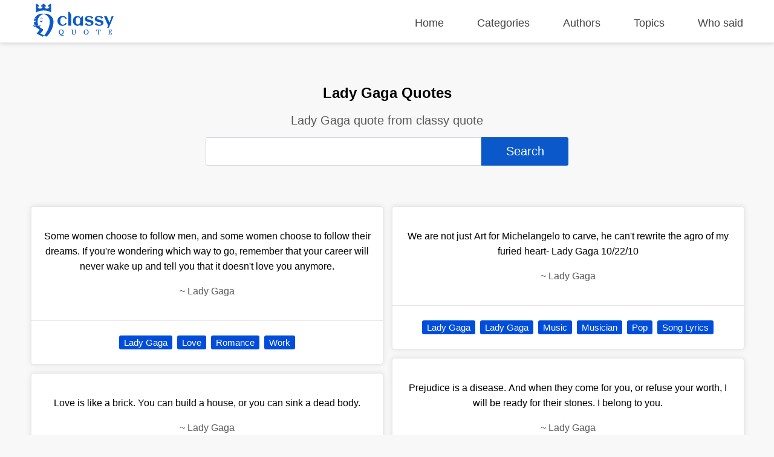

--- FILE ---
content_type: text/html; charset=UTF-8
request_url: https://classyquote.com/authors/lady-gaga
body_size: 10661
content:
<!DOCTYPE html>
<html lang="en">
<head>
    <meta charset="UTF-8">
    <meta name="viewport" content="width=device-width, initial-scale=1.0">
    <meta http-equiv="X-UA-Compatible" content="ie=edge">
    <title>Lady Gaga Quotes | ClassyQuote</title>
    <link rel="icon" type="image/svg+xml" href="https://classyquote.com/logo/icon.svg">
    <meta name="description" content="Lady Gaga quote from classy quote">
    <meta property="og:title" content="Lady Gaga Quotes | ClassyQuote">
    <meta property="og:description" content="Lady Gaga quote from classy quote">
    <meta property="og:url" content="https://classyquote.com/authors/lady-gaga">
    <link rel="canonical" href="https://classyquote.com/authors/lady-gaga">
    <!-- Global site tag (gtag.js) - Google Analytics -->
    <script async src="https://www.googletagmanager.com/gtag/js?id=UA-220757342-1"></script>
    <script>
        window.dataLayer = window.dataLayer || [];
        function gtag(){dataLayer.push(arguments);}
        gtag('js', new Date());

        gtag('config', 'UA-220757342-1');
    </script>
        <meta property="og:site_name" content="Classy Quote">
    <meta property="og:type" content="article">
    <style>
    /* header style */
    body {
        margin: 0px;
        background-color: #f8f8f8;
        font-family: sans-serif;
    }
    a {
        text-decoration: none;
        color: inherit;
    }

    ul {
        display: inline-block;
        list-style: none;
        padding: 0px;
    }

    p{
        line-height: 25px;
    }

    .h2 {
        font-size: 1.5em;
        font-weight: bold;
    }
    .container {
        max-width: 1450px;
        margin: 0 auto;
        width: 92%;
    }
    header {
        position: fixed;
        top: 0;
        width: 100%;
        border-bottom: 1px solid #ededed;
        height: 60px;
        padding-top: 10px;
        z-index: 1;
        box-shadow: 0px 2px 6px 0px rgb(0 0 0 / 12%);
        background-color: white;
    }
    .logo {
        display: inline-block;
       
        margin-top: -4px;
    }
    .logo img {
        width: 140px;
        height: 55px;
    }
    header nav {
        float: right;
    }
    header nav ul {
        font-size: 18px;
    }
    header nav ul li {
        display: inline-block;
        margin-left: 50px;
    }
    header nav ul li a {
       color: #444;
    }
    header nav ul li a.active {
       color: #0a58ca;
       font-weight: 600;
    }
    header nav ul li a:hover {
        color: #0a58ca;
    }
    /* end of header */
    main {
        margin-top: 70px;
        width: 100%;
        min-height: 62vh;
    }
    .box {
        background-color: white;
        color: black;
        text-align: center;
        margin: 0.5% 0.5% 0px 0px;
        border: 1px rgb(0 0 0 / 10%) solid;
        box-shadow: 0 0 30px 0 rgb(0 0 0 / 10%);
        border-radius: 5px;
        display: flex;
        flex-direction: column;
        justify-content: center;
    }
    .bx-big {
        width: 32.72%;
    }
    .bx-big:nth-child(3n) {
        margin: 0.5% 0px 0px 0px;
    }
    .bx-medium {
        padding: 1.2%;
        width: 21.9%;
        min-height: 150px;
        font-size: 18px;
    }
    .bx-medium:nth-child(4n) {
        margin: 0.5% 0px 0px 0px;
    }
    .bx-small {
        width: 15.98%;
        height: 150px;
        font-size: 20px;
    }
    .bx-small p {
        padding: 0px 10px;
    }
    .bx-small:nth-child(6n) {
        margin: 0.5% 0px 0px 0px;
    }
    .tag {
        display: inline-block;
        color: white;
        cursor: pointer;
        background-color: #004dda;
        font-size: 15px;
        padding: 3px 8px;
        border-radius: 3px;
        white-space: nowrap;
    }
    .hover {
        transition: all .2s ease-out;
    }
    .hover:hover {
        cursor: pointer;
        transform: scale(1.005);
        box-shadow: 0 10px 10px 0px rgb(0 0 0 / 10%)
    }
    .box .hover {
        display: block;
    }
    footer {
        background-color: #0a58ca;
        color: white;
        padding: 10px 0px;
    }
    footer a {
        color: white;
    }
    .ul-flex {
        display: flex;
        flex-wrap: wrap;
        justify-content: space-between;
    }
    .ul-flex > li {
        width: fit-content;
        max-width: 23%;
        margin-right: 2%;
    }
    .ul-flex > li:nth-child(4n){
        margin-right:0px; 
    }
    .ul-flex ul > li {
        margin-bottom: 15px;
    }

    .title-part {
        text-align: center;
        padding: 50px 20px 10px 20px;
    }

    .title-part h2 {
        font-size: 20px;
        color: #5a5858;
        font-weight: 300;
    }

    .title-part form {
        max-width: 600px;
        margin: 0 auto;
    }

    .searchBox {
        height: calc(2.55rem + 2px);
        font-size: 20px;
        border-radius: 3px 0px 0px 3px;
        color: #495057;
        border: 1px solid #d2d8dd;
        width:75%;
    }
    .searchBox:focus {
        outline: none;
    }
    .searchBtn {
        height: calc(2.55rem + 6px);
        font-size: 20px;
        border: none;
        border-radius: 0px 3px 3px 0px;
        color: #ffffff;
        background-color: #0a58ca;
        width:24%;
        cursor: pointer;
    }

    .main-content .part {
        margin: 50px 0px;
    }
    .part-content {
        display: flex;
        flex-wrap: wrap;
        margin-top: 5px;
    }
    .load-more{
        text-align: center;
        margin: 30px 10px 0px 10px;
    }
    #load-more {
        display: inline-block;
        padding: 15px 120px;
        font-size: 17px;
        font-weight: bold;
        background: white;
        color: #004dda;
        border: 1px solid #dcdcdc;
        border-radius: 5px;
        box-shadow: 0 0 10px 0 rgb(0 0 0 / 10%);
    }
    #load-more:hover {
       background: #ffffff9e;
    }
    .icon-loader {
        display: none;
        width: 40px;
        -webkit-animation:spin 1s linear infinite;
        -moz-animation:spin 1s linear infinite;
        animation:spin 1s linear infinite;
    }

    a.follow-as {
        background-color: white;
        display: block;
        width: 30px;
        height: 30px;
        margin-right: 5px;
        border-radius: 50px;
        text-align: center;
    }

    a.follow-as img {
        padding: 5px;
        display: block;
        width: 20px;
        height: 20px;
    }

    .disable {
        color: #bbbbbb;
        cursor: no-drop;
    }

    .disable.follow-as {
        background-color: #eae8e8;
    }
    .not-found {
        color: #5a5858;
        text-align: center;
        margin: 15vh;
    }
    .Copyright {
        display: flex;
        justify-content: center;
        align-items: center;
        background-color: #0848a5;
        height: 40px;
        margin-bottom: -10px;
    }

    @-moz-keyframes spin { 
        100% { -moz-transform: rotate(360deg); } 
    }
    @-webkit-keyframes spin { 
        100% { -webkit-transform: rotate(360deg); } 
    }
    @keyframes  spin { 
        100% { 
            -webkit-transform: rotate(360deg); 
            transform:rotate(360deg); 
        } 
    }

    @media (max-width: 800px) {
        header {
            height: fit-content;
            min-height: 125px;
        }
        header nav{
            float: none;
        }
        header nav ul {
            width: 100%;
            display: flex;
            flex-wrap: wrap;
            justify-content: space-between;
        }
        header nav ul li {
            margin: 5px 0%;
        }
        .logo{
            width: 100%;
        }
        .logo img {
            display: block;
            width: 150px;
            height: 55px;
            margin: 0 auto;
        }
        .bx-big {
            width: 49.18%;
            margin: 1% 1% 0px 0px;
        }
        .bx-small{
            width: 32.34%;
            margin: 1% 1% 0px 0px;
        }
        .bx-medium{
            width: 46.78%;
            margin: 1% 1% 0px 0px;
        }
        .bx-big:nth-child(3n) {
            margin: 1% 1% 0px 0px;
        }
        .bx-big:nth-child(2n) {
            margin: 1% 0px 0px 0px;
        }
        .bx-medium:nth-child(2n) {
            margin: 1% 0px 0px 0px;
        }
        .bx-small:nth-child(3n) {
            margin: 1% 0px 0px 0px;
        }
    }

    @media (max-width: 674px) {
        header nav ul {
            font-size: 16px;
            justify-content: start;
        }

        header nav ul li {
            margin: 5px 20px;
        }
        main {
            margin-top: 100px;
        }
        .searchBox{
            width: 92%;
        }
        .searchBtn{
            width: 93.3%;
            margin-top: 5px;
            border-radius: 3px;
        }
        .bx-big {
            width: 100%;
            margin: 10px 0px 0px 0px;
        }
        .bx-medium {
            width: 100%;
            margin: 1% 0px 0px 0px;
        }
        .bx-small {
            width: 48.82%;
            height: 115px;
            margin: 1% 1% 0px 0px;
        }
        
        .bx-big:nth-child(3n) {
            margin: 10px 0px 0px 0px;
        }
        .bx-big:nth-child(2n) {
            margin: 10px 0px 0px 0px;
        }
        .bx-medium:nth-child(2n) {
            margin: 1% 0px 0px 0px;
        }
        .bx-small:nth-child(3n) {
            margin: 1% 1% 0px 0px;
        }
        .bx-small:nth-child(2n) {
            margin: 1% 0px 0px 0px;
        }
        footer .ul-flex {
            display: inline-block;
        }

        footer .ul-flex > li {
            width: 100%;
            max-width: 100%;
            text-align: center;
        }
        .Copyright {
            font-size: 12px;
        }
    }

    @media (max-width: 330px) { 
        header nav ul li {
            margin: 5px 18px;
        }
    }
    
</style>        <style>
    .quote-content {
        padding: 20px;
        border-bottom: 1px rgb(0 0 0 / 10%) solid;
    }
    .quote-footer {
        padding: 20px;
    }
    .quote-tag a {
        text-decoration: none;
        margin: 4px 2px;
    }
    .part-content-quote {
        columns: 2;
    }
    .box {
        display: inline-block;
        width: 100%;
        margin: 7px 0px;
        box-shadow: 0 0 10px 0 rgb(0 0 0 / 10%);
    }
    .author-name {
        color: #5a5858;
    }

    @media (max-width: 674px) {
        .part-content-quote {
            columns: 1;
        }
        .quote-footer {
            display: flex;
            flex-wrap: wrap;
            padding: 10px 20px 10px 10px;
        }
        span.quote-tag {
            flex: 1;
            padding: 5px 10px;
        }
        .quote-tag a {
            width: 100%;
            padding: 5px 5px;
        }
    }
   
</style></head>
<body>
    <header>
    <div class="container">
        <div class="logo">
            <img src="https://classyquote.com/logo/logo.svg" alt="Classy Quote logo">
        </div>
        <nav>
            <ul>
                <li>
                    <a href="/" class="">Home</a>
                </li>
                <li>
                    <a href="/categories" class="">Categories</a>
                </li>
                <li>
                    <a href="/authors" class="">Authors</a>
                </li>
                <li>
                    <a href="/topics" class="">Topics</a>
                </li>
                <li>
                    <a href="/who-said" class="">Who said</a>
                </li>
            </ul>
        </nav>
    </div>
    
</header>
        <main>
            <section class="title-part">
    <h1>Lady Gaga Quotes</h1>
    <h2>Lady Gaga quote from classy quote</h2>
    <div>
        <form action="">
            <input type="text" class="searchBox" name="search" value=""><input type="submit" class="searchBtn" value='Search'>
        </form>
    </div>
</section>
<section class="main-content">
    <div class="container">
        <div class="part">
                            <div class="part-content-quote">
                                            <div class="box">
                            <a href="https://classyquote.com/quotes/lady-gaga-65" class="hover">
                                <div class="quote-content">
                                    <p class="qoute-text">Some women choose to follow men, and some women choose to follow their dreams. If you&#039;re wondering which way to go, remember that your career will never wake up and tell you that it doesn&#039;t love you anymore.</p>
                                    <p class="author-name"><span  class="befor-aut">~ </span><span class="qoute-aut"> Lady Gaga </span></p>
                                </div>
                            </a>
                            <div class="quote-footer">
                                <span class="quote-tag"><a class="tag" href="https://classyquote.com/authors/lady-gaga">Lady Gaga</a></span>
                                                                    <span class="quote-tag"><a class="tag" href="https://classyquote.com/categories/love">Love</a></span>
                                                                    <span class="quote-tag"><a class="tag" href="https://classyquote.com/categories/romance">Romance</a></span>
                                                                    <span class="quote-tag"><a class="tag" href="https://classyquote.com/categories/work">Work</a></span>
                                                            
                            </div>
                        </div>
                                            <div class="box">
                            <a href="https://classyquote.com/quotes/lady-gaga-503" class="hover">
                                <div class="quote-content">
                                    <p class="qoute-text">Love is like a brick. You can build a house, or you can sink a dead body.</p>
                                    <p class="author-name"><span  class="befor-aut">~ </span><span class="qoute-aut"> Lady Gaga </span></p>
                                </div>
                            </a>
                            <div class="quote-footer">
                                <span class="quote-tag"><a class="tag" href="https://classyquote.com/authors/lady-gaga">Lady Gaga</a></span>
                                                                    <span class="quote-tag"><a class="tag" href="https://classyquote.com/categories/brick">Brick</a></span>
                                                                    <span class="quote-tag"><a class="tag" href="https://classyquote.com/categories/dead">Dead</a></span>
                                                                    <span class="quote-tag"><a class="tag" href="https://classyquote.com/categories/house">House</a></span>
                                                                    <span class="quote-tag"><a class="tag" href="https://classyquote.com/categories/humor">Humor</a></span>
                                                                    <span class="quote-tag"><a class="tag" href="https://classyquote.com/categories/lady-gaga">Lady Gaga</a></span>
                                                                    <span class="quote-tag"><a class="tag" href="https://classyquote.com/categories/love">Love</a></span>
                                                            
                            </div>
                        </div>
                                            <div class="box">
                            <a href="https://classyquote.com/quotes/lady-gaga-1141" class="hover">
                                <div class="quote-content">
                                    <p class="qoute-text">Well my music was different in high school; I was singing about love—you know, things I don&#039;t care about anymore.</p>
                                    <p class="author-name"><span  class="befor-aut">~ </span><span class="qoute-aut"> Lady Gaga </span></p>
                                </div>
                            </a>
                            <div class="quote-footer">
                                <span class="quote-tag"><a class="tag" href="https://classyquote.com/authors/lady-gaga">Lady Gaga</a></span>
                                                                    <span class="quote-tag"><a class="tag" href="https://classyquote.com/categories/high-school">High School</a></span>
                                                                    <span class="quote-tag"><a class="tag" href="https://classyquote.com/categories/lady-gaga">Lady Gaga</a></span>
                                                                    <span class="quote-tag"><a class="tag" href="https://classyquote.com/categories/love">Love</a></span>
                                                                    <span class="quote-tag"><a class="tag" href="https://classyquote.com/categories/music">Music</a></span>
                                                                    <span class="quote-tag"><a class="tag" href="https://classyquote.com/categories/school">School</a></span>
                                                            
                            </div>
                        </div>
                                            <div class="box">
                            <a href="https://classyquote.com/quotes/lady-gaga-4371" class="hover">
                                <div class="quote-content">
                                    <p class="qoute-text">It doesn&#039;t matter who you are, or where you come from, or how much money you&#039;ve got in your pocket. You have your own destiny and your own life ahead of you.</p>
                                    <p class="author-name"><span  class="befor-aut">~ </span><span class="qoute-aut"> Lady Gaga </span></p>
                                </div>
                            </a>
                            <div class="quote-footer">
                                <span class="quote-tag"><a class="tag" href="https://classyquote.com/authors/lady-gaga">Lady Gaga</a></span>
                                                                    <span class="quote-tag"><a class="tag" href="https://classyquote.com/categories/inspirational">Inspirational</a></span>
                                                                    <span class="quote-tag"><a class="tag" href="https://classyquote.com/categories/life">Life</a></span>
                                                            
                            </div>
                        </div>
                                            <div class="box">
                            <a href="https://classyquote.com/quotes/lady-gaga-5829" class="hover">
                                <div class="quote-content">
                                    <p class="qoute-text">Ignore all hatred and criticism. Live for what you create, and die protecting it.</p>
                                    <p class="author-name"><span  class="befor-aut">~ </span><span class="qoute-aut"> Lady Gaga </span></p>
                                </div>
                            </a>
                            <div class="quote-footer">
                                <span class="quote-tag"><a class="tag" href="https://classyquote.com/authors/lady-gaga">Lady Gaga</a></span>
                                                                    <span class="quote-tag"><a class="tag" href="https://classyquote.com/categories/arts">Arts</a></span>
                                                                    <span class="quote-tag"><a class="tag" href="https://classyquote.com/categories/inspirational">Inspirational</a></span>
                                                                    <span class="quote-tag"><a class="tag" href="https://classyquote.com/categories/music">Music</a></span>
                                                            
                            </div>
                        </div>
                                            <div class="box">
                            <a href="https://classyquote.com/quotes/lady-gaga-6488" class="hover">
                                <div class="quote-content">
                                    <p class="qoute-text">just remember: i love you, and love yourselves. &#039;cause, little monsters, you were born that way baby.</p>
                                    <p class="author-name"><span  class="befor-aut">~ </span><span class="qoute-aut"> Lady Gaga </span></p>
                                </div>
                            </a>
                            <div class="quote-footer">
                                <span class="quote-tag"><a class="tag" href="https://classyquote.com/authors/lady-gaga">Lady Gaga</a></span>
                                                                    <span class="quote-tag"><a class="tag" href="https://classyquote.com/categories/inspirational">Inspirational</a></span>
                                                                    <span class="quote-tag"><a class="tag" href="https://classyquote.com/categories/lady-gaga">Lady Gaga</a></span>
                                                                    <span class="quote-tag"><a class="tag" href="https://classyquote.com/categories/love">Love</a></span>
                                                            
                            </div>
                        </div>
                                            <div class="box">
                            <a href="https://classyquote.com/quotes/lady-gaga-6898" class="hover">
                                <div class="quote-content">
                                    <p class="qoute-text">I had a boyfriend who told me I’d never succeed, never be nominated for a Grammy, never have a hit song, and that he hoped I’d fail. I said to him, ‘Someday, when we’re not together, you won’t be able to order a cup of coffee at the fucking deli without hearing or seeing me.</p>
                                    <p class="author-name"><span  class="befor-aut">~ </span><span class="qoute-aut"> Lady Gaga </span></p>
                                </div>
                            </a>
                            <div class="quote-footer">
                                <span class="quote-tag"><a class="tag" href="https://classyquote.com/authors/lady-gaga">Lady Gaga</a></span>
                                                                    <span class="quote-tag"><a class="tag" href="https://classyquote.com/categories/boyfriend">Boyfriend</a></span>
                                                                    <span class="quote-tag"><a class="tag" href="https://classyquote.com/categories/fame">Fame</a></span>
                                                                    <span class="quote-tag"><a class="tag" href="https://classyquote.com/categories/grammy">Grammy</a></span>
                                                                    <span class="quote-tag"><a class="tag" href="https://classyquote.com/categories/humor">Humor</a></span>
                                                                    <span class="quote-tag"><a class="tag" href="https://classyquote.com/categories/lady-gaga">Lady Gaga</a></span>
                                                                    <span class="quote-tag"><a class="tag" href="https://classyquote.com/categories/music">Music</a></span>
                                                                    <span class="quote-tag"><a class="tag" href="https://classyquote.com/categories/relationship">Relationship</a></span>
                                                            
                            </div>
                        </div>
                                            <div class="box">
                            <a href="https://classyquote.com/quotes/lady-gaga-6944" class="hover">
                                <div class="quote-content">
                                    <p class="qoute-text">Well, that&#039;s your opinion, isn&#039;t it? And I&#039;m not about to waste my time trying to change it.</p>
                                    <p class="author-name"><span  class="befor-aut">~ </span><span class="qoute-aut"> Lady Gaga </span></p>
                                </div>
                            </a>
                            <div class="quote-footer">
                                <span class="quote-tag"><a class="tag" href="https://classyquote.com/authors/lady-gaga">Lady Gaga</a></span>
                                                                    <span class="quote-tag"><a class="tag" href="https://classyquote.com/categories/humor">Humor</a></span>
                                                                    <span class="quote-tag"><a class="tag" href="https://classyquote.com/categories/lady-gaga">Lady Gaga</a></span>
                                                                    <span class="quote-tag"><a class="tag" href="https://classyquote.com/categories/lady-gaga-famous">Lady Gaga Famous</a></span>
                                                                    <span class="quote-tag"><a class="tag" href="https://classyquote.com/categories/lady-gaga-quotes">Lady Gaga Quotes</a></span>
                                                            
                            </div>
                        </div>
                                            <div class="box">
                            <a href="https://classyquote.com/quotes/lady-gaga-7302" class="hover">
                                <div class="quote-content">
                                    <p class="qoute-text">A girl’s got to use what she’s given and I’m not going to make a guy drool the way a Britney video does. So I take it to extremes. I don’t say I dress sexily on stage - what I do is so extreme. It’s meant to make guys think: ‘I don’t know if this is sexy or just weird.</p>
                                    <p class="author-name"><span  class="befor-aut">~ </span><span class="qoute-aut"> Lady Gaga </span></p>
                                </div>
                            </a>
                            <div class="quote-footer">
                                <span class="quote-tag"><a class="tag" href="https://classyquote.com/authors/lady-gaga">Lady Gaga</a></span>
                                                                    <span class="quote-tag"><a class="tag" href="https://classyquote.com/categories/britney-spears">Britney Spears</a></span>
                                                                    <span class="quote-tag"><a class="tag" href="https://classyquote.com/categories/fashion">Fashion</a></span>
                                                                    <span class="quote-tag"><a class="tag" href="https://classyquote.com/categories/feminism">Feminism</a></span>
                                                                    <span class="quote-tag"><a class="tag" href="https://classyquote.com/categories/gender">Gender</a></span>
                                                                    <span class="quote-tag"><a class="tag" href="https://classyquote.com/categories/humor">Humor</a></span>
                                                                    <span class="quote-tag"><a class="tag" href="https://classyquote.com/categories/sexy">Sexy</a></span>
                                                                    <span class="quote-tag"><a class="tag" href="https://classyquote.com/categories/weird">Weird</a></span>
                                                            
                            </div>
                        </div>
                                            <div class="box">
                            <a href="https://classyquote.com/quotes/lady-gaga-27049" class="hover">
                                <div class="quote-content">
                                    <p class="qoute-text">Amy [Winehouse] changed pop music forever, I remember knowing there was hope, and feeling not alone because of her. She lived jazz, she lived the blues.</p>
                                    <p class="author-name"><span  class="befor-aut">~ </span><span class="qoute-aut"> Lady Gaga </span></p>
                                </div>
                            </a>
                            <div class="quote-footer">
                                <span class="quote-tag"><a class="tag" href="https://classyquote.com/authors/lady-gaga">Lady Gaga</a></span>
                                                                    <span class="quote-tag"><a class="tag" href="https://classyquote.com/categories/addiction">Addiction</a></span>
                                                                    <span class="quote-tag"><a class="tag" href="https://classyquote.com/categories/amy-winehouse">Amy Winehouse</a></span>
                                                                    <span class="quote-tag"><a class="tag" href="https://classyquote.com/categories/blues">Blues</a></span>
                                                                    <span class="quote-tag"><a class="tag" href="https://classyquote.com/categories/death">Death</a></span>
                                                                    <span class="quote-tag"><a class="tag" href="https://classyquote.com/categories/drugs">Drugs</a></span>
                                                                    <span class="quote-tag"><a class="tag" href="https://classyquote.com/categories/jazz">Jazz</a></span>
                                                                    <span class="quote-tag"><a class="tag" href="https://classyquote.com/categories/music">Music</a></span>
                                                            
                            </div>
                        </div>
                                            <div class="box">
                            <a href="https://classyquote.com/quotes/lady-gaga-34675" class="hover">
                                <div class="quote-content">
                                    <p class="qoute-text">When you make music or write or create, it&#039;s really your job to have mind-blowing, irresponsible, condomless sex with whatever idea it is you&#039;re writing about at the time. </p>
                                    <p class="author-name"><span  class="befor-aut">~ </span><span class="qoute-aut"> Lady Gaga </span></p>
                                </div>
                            </a>
                            <div class="quote-footer">
                                <span class="quote-tag"><a class="tag" href="https://classyquote.com/authors/lady-gaga">Lady Gaga</a></span>
                                                                    <span class="quote-tag"><a class="tag" href="https://classyquote.com/categories/art">Art</a></span>
                                                                    <span class="quote-tag"><a class="tag" href="https://classyquote.com/categories/craft">Craft</a></span>
                                                                    <span class="quote-tag"><a class="tag" href="https://classyquote.com/categories/creativity">Creativity</a></span>
                                                                    <span class="quote-tag"><a class="tag" href="https://classyquote.com/categories/music">Music</a></span>
                                                                    <span class="quote-tag"><a class="tag" href="https://classyquote.com/categories/writing">Writing</a></span>
                                                            
                            </div>
                        </div>
                                            <div class="box">
                            <a href="https://classyquote.com/quotes/lady-gaga-51078" class="hover">
                                <div class="quote-content">
                                    <p class="qoute-text">I&#039;m a little bit naked, but that&#039;s okay.</p>
                                    <p class="author-name"><span  class="befor-aut">~ </span><span class="qoute-aut"> Lady Gaga </span></p>
                                </div>
                            </a>
                            <div class="quote-footer">
                                <span class="quote-tag"><a class="tag" href="https://classyquote.com/authors/lady-gaga">Lady Gaga</a></span>
                                                                    <span class="quote-tag"><a class="tag" href="https://classyquote.com/categories/epic">Epic</a></span>
                                                                    <span class="quote-tag"><a class="tag" href="https://classyquote.com/categories/funny">Funny</a></span>
                                                                    <span class="quote-tag"><a class="tag" href="https://classyquote.com/categories/gaga">Gaga</a></span>
                                                                    <span class="quote-tag"><a class="tag" href="https://classyquote.com/categories/germanotta">Germanotta</a></span>
                                                                    <span class="quote-tag"><a class="tag" href="https://classyquote.com/categories/hilarious">Hilarious</a></span>
                                                                    <span class="quote-tag"><a class="tag" href="https://classyquote.com/categories/interview">Interview</a></span>
                                                                    <span class="quote-tag"><a class="tag" href="https://classyquote.com/categories/lady">Lady</a></span>
                                                                    <span class="quote-tag"><a class="tag" href="https://classyquote.com/categories/lady-gaga">Lady Gaga</a></span>
                                                                    <span class="quote-tag"><a class="tag" href="https://classyquote.com/categories/love-game">Love Game</a></span>
                                                                    <span class="quote-tag"><a class="tag" href="https://classyquote.com/categories/music">Music</a></span>
                                                                    <span class="quote-tag"><a class="tag" href="https://classyquote.com/categories/stefani">Stefani</a></span>
                                                                    <span class="quote-tag"><a class="tag" href="https://classyquote.com/categories/video">Video</a></span>
                                                            
                            </div>
                        </div>
                                            <div class="box">
                            <a href="https://classyquote.com/quotes/lady-gaga-84385" class="hover">
                                <div class="quote-content">
                                    <p class="qoute-text">And now, I&#039;m just trying to change the world, one sequin at a time.</p>
                                    <p class="author-name"><span  class="befor-aut">~ </span><span class="qoute-aut"> Lady Gaga </span></p>
                                </div>
                            </a>
                            <div class="quote-footer">
                                <span class="quote-tag"><a class="tag" href="https://classyquote.com/authors/lady-gaga">Lady Gaga</a></span>
                                                                    <span class="quote-tag"><a class="tag" href="https://classyquote.com/categories/art">Art</a></span>
                                                                    <span class="quote-tag"><a class="tag" href="https://classyquote.com/categories/fashion">Fashion</a></span>
                                                                    <span class="quote-tag"><a class="tag" href="https://classyquote.com/categories/incrementalism">Incrementalism</a></span>
                                                                    <span class="quote-tag"><a class="tag" href="https://classyquote.com/categories/sequins">Sequins</a></span>
                                                            
                            </div>
                        </div>
                                            <div class="box">
                            <a href="https://classyquote.com/quotes/lady-gaga-93148" class="hover">
                                <div class="quote-content">
                                    <p class="qoute-text">I am focused on the work. I am constantly creating. I am a busy girl. I live and breathe my work. I love what I do. I believe in the message. There&#039;s no stopping. I didn&#039;t create the fame, the fame created me.</p>
                                    <p class="author-name"><span  class="befor-aut">~ </span><span class="qoute-aut"> Lady Gaga </span></p>
                                </div>
                            </a>
                            <div class="quote-footer">
                                <span class="quote-tag"><a class="tag" href="https://classyquote.com/authors/lady-gaga">Lady Gaga</a></span>
                                                                    <span class="quote-tag"><a class="tag" href="https://classyquote.com/categories/fame">Fame</a></span>
                                                                    <span class="quote-tag"><a class="tag" href="https://classyquote.com/categories/gaga">Gaga</a></span>
                                                                    <span class="quote-tag"><a class="tag" href="https://classyquote.com/categories/lady">Lady</a></span>
                                                                    <span class="quote-tag"><a class="tag" href="https://classyquote.com/categories/music">Music</a></span>
                                                                    <span class="quote-tag"><a class="tag" href="https://classyquote.com/categories/work">Work</a></span>
                                                            
                            </div>
                        </div>
                                            <div class="box">
                            <a href="https://classyquote.com/quotes/lady-gaga-102422" class="hover">
                                <div class="quote-content">
                                    <p class="qoute-text">I&#039;m already crazy. I&#039;m a fearless person. I think it creeps up on you. I don&#039;t think it can be stopped. If my destiny is to lose my mind because of fame, then that&#039;s my destiny. But my passion still means more than anything.</p>
                                    <p class="author-name"><span  class="befor-aut">~ </span><span class="qoute-aut"> Lady Gaga </span></p>
                                </div>
                            </a>
                            <div class="quote-footer">
                                <span class="quote-tag"><a class="tag" href="https://classyquote.com/authors/lady-gaga">Lady Gaga</a></span>
                                                                    <span class="quote-tag"><a class="tag" href="https://classyquote.com/categories/destiny">Destiny</a></span>
                                                                    <span class="quote-tag"><a class="tag" href="https://classyquote.com/categories/fame">Fame</a></span>
                                                                    <span class="quote-tag"><a class="tag" href="https://classyquote.com/categories/lady-gaga">Lady Gaga</a></span>
                                                                    <span class="quote-tag"><a class="tag" href="https://classyquote.com/categories/music">Music</a></span>
                                                                    <span class="quote-tag"><a class="tag" href="https://classyquote.com/categories/passion">Passion</a></span>
                                                            
                            </div>
                        </div>
                                            <div class="box">
                            <a href="https://classyquote.com/quotes/lady-gaga-102455" class="hover">
                                <div class="quote-content">
                                    <p class="qoute-text">Don&#039;t be a drag.Just be a queen.</p>
                                    <p class="author-name"><span  class="befor-aut">~ </span><span class="qoute-aut"> Lady Gaga </span></p>
                                </div>
                            </a>
                            <div class="quote-footer">
                                <span class="quote-tag"><a class="tag" href="https://classyquote.com/authors/lady-gaga">Lady Gaga</a></span>
                                                                    <span class="quote-tag"><a class="tag" href="https://classyquote.com/categories/born-this-way">Born This Way</a></span>
                                                                    <span class="quote-tag"><a class="tag" href="https://classyquote.com/categories/btw">Btw</a></span>
                                                                    <span class="quote-tag"><a class="tag" href="https://classyquote.com/categories/gaga">Gaga</a></span>
                                                                    <span class="quote-tag"><a class="tag" href="https://classyquote.com/categories/lady">Lady</a></span>
                                                                    <span class="quote-tag"><a class="tag" href="https://classyquote.com/categories/lady-gaga">Lady Gaga</a></span>
                                                                    <span class="quote-tag"><a class="tag" href="https://classyquote.com/categories/music">Music</a></span>
                                                            
                            </div>
                        </div>
                                            <div class="box">
                            <a href="https://classyquote.com/quotes/lady-gaga-102463" class="hover">
                                <div class="quote-content">
                                    <p class="qoute-text">My friends joke that I’m dead until I get onstage. I’m dead right now as you’re speaking to me.</p>
                                    <p class="author-name"><span  class="befor-aut">~ </span><span class="qoute-aut"> Lady Gaga </span></p>
                                </div>
                            </a>
                            <div class="quote-footer">
                                <span class="quote-tag"><a class="tag" href="https://classyquote.com/authors/lady-gaga">Lady Gaga</a></span>
                                                                    <span class="quote-tag"><a class="tag" href="https://classyquote.com/categories/concerts">Concerts</a></span>
                                                                    <span class="quote-tag"><a class="tag" href="https://classyquote.com/categories/lady-gaga">Lady Gaga</a></span>
                                                                    <span class="quote-tag"><a class="tag" href="https://classyquote.com/categories/music">Music</a></span>
                                                                    <span class="quote-tag"><a class="tag" href="https://classyquote.com/categories/stage">Stage</a></span>
                                                            
                            </div>
                        </div>
                                            <div class="box">
                            <a href="https://classyquote.com/quotes/lady-gaga-102465" class="hover">
                                <div class="quote-content">
                                    <p class="qoute-text">I&#039;d wear any of my private attire for the world to see. But I would rather have an open flesh wound than ever wear a band aid in public.</p>
                                    <p class="author-name"><span  class="befor-aut">~ </span><span class="qoute-aut"> Lady Gaga </span></p>
                                </div>
                            </a>
                            <div class="quote-footer">
                                <span class="quote-tag"><a class="tag" href="https://classyquote.com/authors/lady-gaga">Lady Gaga</a></span>
                                                                    <span class="quote-tag"><a class="tag" href="https://classyquote.com/categories/band-aid">Band Aid</a></span>
                                                                    <span class="quote-tag"><a class="tag" href="https://classyquote.com/categories/born-this-way">Born This Way</a></span>
                                                                    <span class="quote-tag"><a class="tag" href="https://classyquote.com/categories/fashion">Fashion</a></span>
                                                                    <span class="quote-tag"><a class="tag" href="https://classyquote.com/categories/gagaklein">Gagaklein</a></span>
                                                                    <span class="quote-tag"><a class="tag" href="https://classyquote.com/categories/lady-gaga">Lady Gaga</a></span>
                                                                    <span class="quote-tag"><a class="tag" href="https://classyquote.com/categories/music">Music</a></span>
                                                            
                            </div>
                        </div>
                                            <div class="box">
                            <a href="https://classyquote.com/quotes/lady-gaga-102489" class="hover">
                                <div class="quote-content">
                                    <p class="qoute-text">My new album that I&#039;m creating, which is finished pretty much, was written with this new instinctual energy that I&#039;ve developed getting to know my fans. They protect me, so now it&#039;s my destiny to protect them.</p>
                                    <p class="author-name"><span  class="befor-aut">~ </span><span class="qoute-aut"> Lady Gaga </span></p>
                                </div>
                            </a>
                            <div class="quote-footer">
                                <span class="quote-tag"><a class="tag" href="https://classyquote.com/authors/lady-gaga">Lady Gaga</a></span>
                                                                    <span class="quote-tag"><a class="tag" href="https://classyquote.com/categories/album">Album</a></span>
                                                                    <span class="quote-tag"><a class="tag" href="https://classyquote.com/categories/destiny">Destiny</a></span>
                                                                    <span class="quote-tag"><a class="tag" href="https://classyquote.com/categories/fans">Fans</a></span>
                                                                    <span class="quote-tag"><a class="tag" href="https://classyquote.com/categories/lady-gaga">Lady Gaga</a></span>
                                                                    <span class="quote-tag"><a class="tag" href="https://classyquote.com/categories/music">Music</a></span>
                                                            
                            </div>
                        </div>
                                            <div class="box">
                            <a href="https://classyquote.com/quotes/lady-gaga-102495" class="hover">
                                <div class="quote-content">
                                    <p class="qoute-text">So many will try to destroy me. So many, over and over, coming in periods of greatness. But in this period, I cannot be broken: GAGAKLEIN.</p>
                                    <p class="author-name"><span  class="befor-aut">~ </span><span class="qoute-aut"> Lady Gaga </span></p>
                                </div>
                            </a>
                            <div class="quote-footer">
                                <span class="quote-tag"><a class="tag" href="https://classyquote.com/authors/lady-gaga">Lady Gaga</a></span>
                                                                    <span class="quote-tag"><a class="tag" href="https://classyquote.com/categories/alejandro">Alejandro</a></span>
                                                                    <span class="quote-tag"><a class="tag" href="https://classyquote.com/categories/gaga">Gaga</a></span>
                                                                    <span class="quote-tag"><a class="tag" href="https://classyquote.com/categories/gagaklein">Gagaklein</a></span>
                                                                    <span class="quote-tag"><a class="tag" href="https://classyquote.com/categories/greatness">Greatness</a></span>
                                                                    <span class="quote-tag"><a class="tag" href="https://classyquote.com/categories/lady">Lady</a></span>
                                                                    <span class="quote-tag"><a class="tag" href="https://classyquote.com/categories/music">Music</a></span>
                                                            
                            </div>
                        </div>
                                            <div class="box">
                            <a href="https://classyquote.com/quotes/lady-gaga-102512" class="hover">
                                <div class="quote-content">
                                    <p class="qoute-text">We are not just Art for Michelangelo to carve, he can&#039;t rewrite the agro of my furied heart- Lady Gaga 10/22/10</p>
                                    <p class="author-name"><span  class="befor-aut">~ </span><span class="qoute-aut"> Lady Gaga </span></p>
                                </div>
                            </a>
                            <div class="quote-footer">
                                <span class="quote-tag"><a class="tag" href="https://classyquote.com/authors/lady-gaga">Lady Gaga</a></span>
                                                                    <span class="quote-tag"><a class="tag" href="https://classyquote.com/categories/lady-gaga">Lady Gaga</a></span>
                                                                    <span class="quote-tag"><a class="tag" href="https://classyquote.com/categories/music">Music</a></span>
                                                                    <span class="quote-tag"><a class="tag" href="https://classyquote.com/categories/musician">Musician</a></span>
                                                                    <span class="quote-tag"><a class="tag" href="https://classyquote.com/categories/pop">Pop</a></span>
                                                                    <span class="quote-tag"><a class="tag" href="https://classyquote.com/categories/song-lyrics">Song Lyrics</a></span>
                                                            
                            </div>
                        </div>
                                            <div class="box">
                            <a href="https://classyquote.com/quotes/lady-gaga-102522" class="hover">
                                <div class="quote-content">
                                    <p class="qoute-text">Prejudice is a disease. And when they come for you, or refuse your worth, I will be ready for their stones. I belong to you.</p>
                                    <p class="author-name"><span  class="befor-aut">~ </span><span class="qoute-aut"> Lady Gaga </span></p>
                                </div>
                            </a>
                            <div class="quote-footer">
                                <span class="quote-tag"><a class="tag" href="https://classyquote.com/authors/lady-gaga">Lady Gaga</a></span>
                                                                    <span class="quote-tag"><a class="tag" href="https://classyquote.com/categories/alejandro">Alejandro</a></span>
                                                                    <span class="quote-tag"><a class="tag" href="https://classyquote.com/categories/disease">Disease</a></span>
                                                                    <span class="quote-tag"><a class="tag" href="https://classyquote.com/categories/hatred">Hatred</a></span>
                                                                    <span class="quote-tag"><a class="tag" href="https://classyquote.com/categories/music">Music</a></span>
                                                                    <span class="quote-tag"><a class="tag" href="https://classyquote.com/categories/persecution">Persecution</a></span>
                                                                    <span class="quote-tag"><a class="tag" href="https://classyquote.com/categories/prejudice">Prejudice</a></span>
                                                                    <span class="quote-tag"><a class="tag" href="https://classyquote.com/categories/stoning">Stoning</a></span>
                                                            
                            </div>
                        </div>
                                            <div class="box">
                            <a href="https://classyquote.com/quotes/lady-gaga-102540" class="hover">
                                <div class="quote-content">
                                    <p class="qoute-text">A middle finger is more New York than a corporate ambush. I bleed for my hometown, and I&#039;d die for my fans.</p>
                                    <p class="author-name"><span  class="befor-aut">~ </span><span class="qoute-aut"> Lady Gaga </span></p>
                                </div>
                            </a>
                            <div class="quote-footer">
                                <span class="quote-tag"><a class="tag" href="https://classyquote.com/authors/lady-gaga">Lady Gaga</a></span>
                                                                    <span class="quote-tag"><a class="tag" href="https://classyquote.com/categories/lady-gaga">Lady Gaga</a></span>
                                                                    <span class="quote-tag"><a class="tag" href="https://classyquote.com/categories/music">Music</a></span>
                                                                    <span class="quote-tag"><a class="tag" href="https://classyquote.com/categories/new-york-city">New York City</a></span>
                                                            
                            </div>
                        </div>
                                            <div class="box">
                            <a href="https://classyquote.com/quotes/lady-gaga-102542" class="hover">
                                <div class="quote-content">
                                    <p class="qoute-text">The Monster Ball is by nature a protest: A youth church experience to speak out and celebrate against all forms of discrimination + prejudice.</p>
                                    <p class="author-name"><span  class="befor-aut">~ </span><span class="qoute-aut"> Lady Gaga </span></p>
                                </div>
                            </a>
                            <div class="quote-footer">
                                <span class="quote-tag"><a class="tag" href="https://classyquote.com/authors/lady-gaga">Lady Gaga</a></span>
                                                                    <span class="quote-tag"><a class="tag" href="https://classyquote.com/categories/ball">Ball</a></span>
                                                                    <span class="quote-tag"><a class="tag" href="https://classyquote.com/categories/discrimination">Discrimination</a></span>
                                                                    <span class="quote-tag"><a class="tag" href="https://classyquote.com/categories/gaga">Gaga</a></span>
                                                                    <span class="quote-tag"><a class="tag" href="https://classyquote.com/categories/lady">Lady</a></span>
                                                                    <span class="quote-tag"><a class="tag" href="https://classyquote.com/categories/monster">Monster</a></span>
                                                                    <span class="quote-tag"><a class="tag" href="https://classyquote.com/categories/music">Music</a></span>
                                                                    <span class="quote-tag"><a class="tag" href="https://classyquote.com/categories/prejudice">Prejudice</a></span>
                                                                    <span class="quote-tag"><a class="tag" href="https://classyquote.com/categories/protest">Protest</a></span>
                                                            
                            </div>
                        </div>
                                            <div class="box">
                            <a href="https://classyquote.com/quotes/lady-gaga-117726" class="hover">
                                <div class="quote-content">
                                    <p class="qoute-text">Every year when i travel around the world, i wonder if it’ll be diferent, maybe one year won’t come to the show or you’ll be less festival, but what i realized during ARTPOP is that we belong together and some stories have no end. I will follow you around the world as long as you’ll have me because i love making music, i love making art and i love, love meeting all you beautiful, creative people“.</p>
                                    <p class="author-name"><span  class="befor-aut">~ </span><span class="qoute-aut"> Lady Gaga </span></p>
                                </div>
                            </a>
                            <div class="quote-footer">
                                <span class="quote-tag"><a class="tag" href="https://classyquote.com/authors/lady-gaga">Lady Gaga</a></span>
                                                                    <span class="quote-tag"><a class="tag" href="https://classyquote.com/categories/2014">2014</a></span>
                                                                    <span class="quote-tag"><a class="tag" href="https://classyquote.com/categories/artrave">Artrave</a></span>
                                                                    <span class="quote-tag"><a class="tag" href="https://classyquote.com/categories/paris">Paris</a></span>
                                                                    <span class="quote-tag"><a class="tag" href="https://classyquote.com/categories/quote">Quote</a></span>
                                                            
                            </div>
                        </div>
                                            <div class="box">
                            <a href="https://classyquote.com/quotes/lady-gaga-124181" class="hover">
                                <div class="quote-content">
                                    <p class="qoute-text">It&#039;s cooler to be strong.</p>
                                    <p class="author-name"><span  class="befor-aut">~ </span><span class="qoute-aut"> Lady Gaga </span></p>
                                </div>
                            </a>
                            <div class="quote-footer">
                                <span class="quote-tag"><a class="tag" href="https://classyquote.com/authors/lady-gaga">Lady Gaga</a></span>
                                                                    <span class="quote-tag"><a class="tag" href="https://classyquote.com/categories/celibacy">Celibacy</a></span>
                                                                    <span class="quote-tag"><a class="tag" href="https://classyquote.com/categories/gaga">Gaga</a></span>
                                                                    <span class="quote-tag"><a class="tag" href="https://classyquote.com/categories/sex">Sex</a></span>
                                                            
                            </div>
                        </div>
                                            <div class="box">
                            <a href="https://classyquote.com/quotes/lady-gaga-136982" class="hover">
                                <div class="quote-content">
                                    <p class="qoute-text">Clinical psychology tells us arguably that trauma is the ultimate killer.Memories r not recycled like atoms and particles in quantum physics. they can be lost forever. It’s sort of like my past is an unfinished painting and as the artist of that painting,I must fill in all the ugly holes and make it beautiful again.</p>
                                    <p class="author-name"><span  class="befor-aut">~ </span><span class="qoute-aut"> Lady Gaga </span></p>
                                </div>
                            </a>
                            <div class="quote-footer">
                                <span class="quote-tag"><a class="tag" href="https://classyquote.com/authors/lady-gaga">Lady Gaga</a></span>
                                                                    <span class="quote-tag"><a class="tag" href="https://classyquote.com/categories/psychology">Psychology</a></span>
                                                                    <span class="quote-tag"><a class="tag" href="https://classyquote.com/categories/reality">Reality</a></span>
                                                            
                            </div>
                        </div>
                                            <div class="box">
                            <a href="https://classyquote.com/quotes/lady-gaga-141886" class="hover">
                                <div class="quote-content">
                                    <p class="qoute-text">Let the blood and the bruises define your legacy.</p>
                                    <p class="author-name"><span  class="befor-aut">~ </span><span class="qoute-aut"> Lady Gaga </span></p>
                                </div>
                            </a>
                            <div class="quote-footer">
                                <span class="quote-tag"><a class="tag" href="https://classyquote.com/authors/lady-gaga">Lady Gaga</a></span>
                                                                    <span class="quote-tag"><a class="tag" href="https://classyquote.com/categories/creativity">Creativity</a></span>
                                                                    <span class="quote-tag"><a class="tag" href="https://classyquote.com/categories/new-year-s-2012">New Year S 2012</a></span>
                                                            
                            </div>
                        </div>
                                            <div class="box">
                            <a href="https://classyquote.com/quotes/lady-gaga-157378" class="hover">
                                <div class="quote-content">
                                    <p class="qoute-text">Trust is like a mirror, you can fix it if it&#039;s broken, but you can still see the crack in that mother fucker&#039;s reflection.</p>
                                    <p class="author-name"><span  class="befor-aut">~ </span><span class="qoute-aut"> Lady Gaga </span></p>
                                </div>
                            </a>
                            <div class="quote-footer">
                                <span class="quote-tag"><a class="tag" href="https://classyquote.com/authors/lady-gaga">Lady Gaga</a></span>
                                                                    <span class="quote-tag"><a class="tag" href="https://classyquote.com/categories/beyonce">Beyonce</a></span>
                                                                    <span class="quote-tag"><a class="tag" href="https://classyquote.com/categories/lady-gaga">Lady Gaga</a></span>
                                                                    <span class="quote-tag"><a class="tag" href="https://classyquote.com/categories/mirror">Mirror</a></span>
                                                                    <span class="quote-tag"><a class="tag" href="https://classyquote.com/categories/trust">Trust</a></span>
                                                            
                            </div>
                        </div>
                                            <div class="box">
                            <a href="https://classyquote.com/quotes/lady-gaga-164670" class="hover">
                                <div class="quote-content">
                                    <p class="qoute-text">I imagine many of my fans share a similarly chaotic feeling in their own lives. This album &#039;ARTPOP was written to make sense of that chaos.</p>
                                    <p class="author-name"><span  class="befor-aut">~ </span><span class="qoute-aut"> Lady Gaga </span></p>
                                </div>
                            </a>
                            <div class="quote-footer">
                                <span class="quote-tag"><a class="tag" href="https://classyquote.com/authors/lady-gaga">Lady Gaga</a></span>
                                                                    <span class="quote-tag"><a class="tag" href="https://classyquote.com/categories/caring">Caring</a></span>
                                                                    <span class="quote-tag"><a class="tag" href="https://classyquote.com/categories/inspiring">Inspiring</a></span>
                                                                    <span class="quote-tag"><a class="tag" href="https://classyquote.com/categories/loving">Loving</a></span>
                                                            
                            </div>
                        </div>
                                            <div class="box">
                            <a href="https://classyquote.com/quotes/lady-gaga-169313" class="hover">
                                <div class="quote-content">
                                    <p class="qoute-text">Some women choose to follow men, and some women choose to follow their dreams. If you&#039;re wondering which way to go, remember that your career will never wake up and tell you that it doesn&#039;t love you anyway.</p>
                                    <p class="author-name"><span  class="befor-aut">~ </span><span class="qoute-aut"> Lady Gaga </span></p>
                                </div>
                            </a>
                            <div class="quote-footer">
                                <span class="quote-tag"><a class="tag" href="https://classyquote.com/authors/lady-gaga">Lady Gaga</a></span>
                                                                    <span class="quote-tag"><a class="tag" href="https://classyquote.com/categories/career">Career</a></span>
                                                                    <span class="quote-tag"><a class="tag" href="https://classyquote.com/categories/dreams">Dreams</a></span>
                                                                    <span class="quote-tag"><a class="tag" href="https://classyquote.com/categories/inspirational">Inspirational</a></span>
                                                                    <span class="quote-tag"><a class="tag" href="https://classyquote.com/categories/men">Men</a></span>
                                                                    <span class="quote-tag"><a class="tag" href="https://classyquote.com/categories/women">Women</a></span>
                                                            
                            </div>
                        </div>
                                            <div class="box">
                            <a href="https://classyquote.com/quotes/lady-gaga-182526" class="hover">
                                <div class="quote-content">
                                    <p class="qoute-text">For being different, it’s easy. But to be unique, it’s a complicated thing.</p>
                                    <p class="author-name"><span  class="befor-aut">~ </span><span class="qoute-aut"> Lady Gaga </span></p>
                                </div>
                            </a>
                            <div class="quote-footer">
                                <span class="quote-tag"><a class="tag" href="https://classyquote.com/authors/lady-gaga">Lady Gaga</a></span>
                                                                    <span class="quote-tag"><a class="tag" href="https://classyquote.com/categories/lady-gaga">Lady Gaga</a></span>
                                                                    <span class="quote-tag"><a class="tag" href="https://classyquote.com/categories/showbizz">Showbizz</a></span>
                                                                    <span class="quote-tag"><a class="tag" href="https://classyquote.com/categories/thoughts">Thoughts</a></span>
                                                            
                            </div>
                        </div>
                                            <div class="box">
                            <a href="https://classyquote.com/quotes/lady-gaga-222086" class="hover">
                                <div class="quote-content">
                                    <p class="qoute-text">I used to walk down the street like I was a fucking star... I want people to walk around delusional about how great they can be - and then to fight so hard for it every day that the lie becomes the truth.</p>
                                    <p class="author-name"><span  class="befor-aut">~ </span><span class="qoute-aut"> Lady Gaga </span></p>
                                </div>
                            </a>
                            <div class="quote-footer">
                                <span class="quote-tag"><a class="tag" href="https://classyquote.com/authors/lady-gaga">Lady Gaga</a></span>
                                                                    <span class="quote-tag"><a class="tag" href="https://classyquote.com/categories/delusional">Delusional</a></span>
                                                                    <span class="quote-tag"><a class="tag" href="https://classyquote.com/categories/greatness">Greatness</a></span>
                                                                    <span class="quote-tag"><a class="tag" href="https://classyquote.com/categories/star">Star</a></span>
                                                            
                            </div>
                        </div>
                                            <div class="box">
                            <a href="https://classyquote.com/quotes/lady-gaga-250083" class="hover">
                                <div class="quote-content">
                                    <p class="qoute-text">It&#039;s always wrong to hate but it&#039;s never wrong to love.</p>
                                    <p class="author-name"><span  class="befor-aut">~ </span><span class="qoute-aut"> Lady Gaga </span></p>
                                </div>
                            </a>
                            <div class="quote-footer">
                                <span class="quote-tag"><a class="tag" href="https://classyquote.com/authors/lady-gaga">Lady Gaga</a></span>
                                                                    <span class="quote-tag"><a class="tag" href="https://classyquote.com/categories/hope">Hope</a></span>
                                                                    <span class="quote-tag"><a class="tag" href="https://classyquote.com/categories/love">Love</a></span>
                                                                    <span class="quote-tag"><a class="tag" href="https://classyquote.com/categories/pride">Pride</a></span>
                                                            
                            </div>
                        </div>
                                            <div class="box">
                            <a href="https://classyquote.com/quotes/lady-gaga-273455" class="hover">
                                <div class="quote-content">
                                    <p class="qoute-text">If you don&#039;t have shadows, you&#039;re not in the light.</p>
                                    <p class="author-name"><span  class="befor-aut">~ </span><span class="qoute-aut"> Lady Gaga </span></p>
                                </div>
                            </a>
                            <div class="quote-footer">
                                <span class="quote-tag"><a class="tag" href="https://classyquote.com/authors/lady-gaga">Lady Gaga</a></span>
                                                                    <span class="quote-tag"><a class="tag" href="https://classyquote.com/categories/art">Art</a></span>
                                                                    <span class="quote-tag"><a class="tag" href="https://classyquote.com/categories/bravery">Bravery</a></span>
                                                                    <span class="quote-tag"><a class="tag" href="https://classyquote.com/categories/empowerment">Empowerment</a></span>
                                                                    <span class="quote-tag"><a class="tag" href="https://classyquote.com/categories/fame">Fame</a></span>
                                                                    <span class="quote-tag"><a class="tag" href="https://classyquote.com/categories/performance-art">Performance Art</a></span>
                                                            
                            </div>
                        </div>
                                            <div class="box">
                            <a href="https://classyquote.com/quotes/lady-gaga-275821" class="hover">
                                <div class="quote-content">
                                    <p class="qoute-text">As artists, we are eternally heartbroken.</p>
                                    <p class="author-name"><span  class="befor-aut">~ </span><span class="qoute-aut"> Lady Gaga </span></p>
                                </div>
                            </a>
                            <div class="quote-footer">
                                <span class="quote-tag"><a class="tag" href="https://classyquote.com/authors/lady-gaga">Lady Gaga</a></span>
                                                                    <span class="quote-tag"><a class="tag" href="https://classyquote.com/categories/artist">Artist</a></span>
                                                                    <span class="quote-tag"><a class="tag" href="https://classyquote.com/categories/popstars">Popstars</a></span>
                                                            
                            </div>
                        </div>
                                            <div class="box">
                            <a href="https://classyquote.com/quotes/lady-gaga-299924" class="hover">
                                <div class="quote-content">
                                    <p class="qoute-text">Don&#039;t you ever let a soul in the world tell you that you can&#039;t be exactly who you are.</p>
                                    <p class="author-name"><span  class="befor-aut">~ </span><span class="qoute-aut"> Lady Gaga </span></p>
                                </div>
                            </a>
                            <div class="quote-footer">
                                <span class="quote-tag"><a class="tag" href="https://classyquote.com/authors/lady-gaga">Lady Gaga</a></span>
                                                                    <span class="quote-tag"><a class="tag" href="https://classyquote.com/categories/be-yourself">Be Yourself</a></span>
                                                                    <span class="quote-tag"><a class="tag" href="https://classyquote.com/categories/individuality">Individuality</a></span>
                                                                    <span class="quote-tag"><a class="tag" href="https://classyquote.com/categories/self-determination">Self Determination</a></span>
                                                            
                            </div>
                        </div>
                                            <div class="box">
                            <a href="https://classyquote.com/quotes/lady-gaga-312731" class="hover">
                                <div class="quote-content">
                                    <p class="qoute-text">Being gay is like glitter, it never goes away.</p>
                                    <p class="author-name"><span  class="befor-aut">~ </span><span class="qoute-aut"> Lady Gaga </span></p>
                                </div>
                            </a>
                            <div class="quote-footer">
                                <span class="quote-tag"><a class="tag" href="https://classyquote.com/authors/lady-gaga">Lady Gaga</a></span>
                                                                    <span class="quote-tag"><a class="tag" href="https://classyquote.com/categories/gay">Gay</a></span>
                                                                    <span class="quote-tag"><a class="tag" href="https://classyquote.com/categories/glitter">Glitter</a></span>
                                                                    <span class="quote-tag"><a class="tag" href="https://classyquote.com/categories/lady-gaga">Lady Gaga</a></span>
                                                            
                            </div>
                        </div>
                                            <div class="box">
                            <a href="https://classyquote.com/quotes/lady-gaga-330800" class="hover">
                                <div class="quote-content">
                                    <p class="qoute-text">I&#039;ve always been famous, it&#039;s just no one knew it yet.</p>
                                    <p class="author-name"><span  class="befor-aut">~ </span><span class="qoute-aut"> Lady Gaga </span></p>
                                </div>
                            </a>
                            <div class="quote-footer">
                                <span class="quote-tag"><a class="tag" href="https://classyquote.com/authors/lady-gaga">Lady Gaga</a></span>
                                                                    <span class="quote-tag"><a class="tag" href="https://classyquote.com/categories/celebrity">Celebrity</a></span>
                                                                    <span class="quote-tag"><a class="tag" href="https://classyquote.com/categories/fame">Fame</a></span>
                                                                    <span class="quote-tag"><a class="tag" href="https://classyquote.com/categories/lady-gaga">Lady Gaga</a></span>
                                                            
                            </div>
                        </div>
                                            <div class="box">
                            <a href="https://classyquote.com/quotes/lady-gaga-336630" class="hover">
                                <div class="quote-content">
                                    <p class="qoute-text">Sometimes in life you don&#039;t always feel like a winner, but that doesn&#039;t mean you&#039;re not a winner.</p>
                                    <p class="author-name"><span  class="befor-aut">~ </span><span class="qoute-aut"> Lady Gaga </span></p>
                                </div>
                            </a>
                            <div class="quote-footer">
                                <span class="quote-tag"><a class="tag" href="https://classyquote.com/authors/lady-gaga">Lady Gaga</a></span>
                                                                    <span class="quote-tag"><a class="tag" href="https://classyquote.com/categories/winning">Winning</a></span>
                                                            
                            </div>
                        </div>
                                    </div>
                                        <div class="load-more">
                    <a href="https://classyquote.com/authors/lady-gaga?cursor=eyJxX3N0YXR1cyI6MSwiaWQiOjMzNjYzMCwiX3BvaW50c1RvTmV4dEl0ZW1zIjp0cnVlfQ" id="load-more" class="hover">Load More</a>
                    <img src="https://classyquote.com/logo/icon.svg" alt="classy quote icon" class="icon-loader">
                </div>
               
        </div>
    </div>
</section>
        </main>
        <footer>
    <div class="container">
       <ul class="ul-flex">
           <li>
            <h2>Classy Quote</h2>
            <p>ClassyQuote has been providing 500000+ famous quotes from 40000+ popular authors to our worldwide community.</p>
           </li>
           <li>
            <p class="h2">Other Pages</p>
            <ul>
                <li>
                    <a href="/about">About Us</a>
                </li>
                <li>
                    <a href="/contact">Contact Us</a>
                </li>
                <li>
                    <a href="/privacy">Privacy Policy</a>
                </li>
                <li>
                    <a href="/terms">Terms of Use</a>
                </li>
            </ul>
           </li>
           <li>
            <p class="h2">Our Products</p>
            <ul>
                <li>
                    <a title="Chrome Extention" href="https://chrome.google.com/webstore/detail/classy-quote-new-tab/ldccejbidakmooeoakkfgegfdhhjajco">Chrome Extention</a>
                </li>
                <li>
                    <a title="Chrome Extention" href="https://microsoftedge.microsoft.com/addons/detail/classy-quote-new-tab/ioefankdambleligadhhdceninkacgfb">Microsoft Edge Add-on</a>
                </li>
                
            </ul>
           </li>
           <li>
            <p class="h2">Follow Us</p>
            <ul>
                <li>
                    <a class="follow-as" title="Facebook" href="https://www.facebook.com/ClassyQuoteMedia"><img src="https://classyquote.com/logo/fb.svg" alt="Facebook"></a>
                </li>
                <li>
                    <a class="follow-as disable" title="Instagram coming soon" href="#"><img src="https://classyquote.com/logo/in.svg" alt="Instagram"></a>
                </li>
            </ul>
           </li>
       </ul>
    </div>
    <div class="Copyright">
        Copyright &copy; 2026 ClassyQuote. All rights reserved.
   </div>
</footer>    <script>

    window.onload = function(){
        var disable = document.querySelectorAll('.disable');
        if(disable){
            disable.forEach(el => el.addEventListener('click', event => {
                event.preventDefault();
            }));
        }
        var src = document.querySelectorAll('[data-src]');
        src.forEach(element => {
            var src =  element.getAttribute('data-src');
            var w = element.clientWidth;
            if(element.tagName == "img"){
                element.src = src;
            }else{
                src += "&client_id=ysTs6ccvbo1vSKzdmysR1U7Wf-V50vB5vHNNGQoUyt8";
                fetch(src).then(function (response) {
                    return response.json();
                }).then(function (response) {
                    src = response.urls.raw+"&w="+w;
                    element.style.backgroundImage = "url('"+src+"')";
                    element.style.backgroundSize = 'cover';
                });
            }
        });
    }
</script>        <script>
        function  loadDate(datas) {
            var select = document.querySelector('.part-content-quote');
            var newContent = "";
            datas.forEach(data => {
                var author = data.author;
                var tags = data.tag;
                newContent += `<div class="box">
                                <a href="/quotes/`+data.q_slug+`" class="hover">
                                    <div class="quote-content">
                                        <p class="qoute-text">`+data.q_text+`</p>
                                        <p class="author-name"><span  class="befor-aut">~ </span><span class="qoute-aut">`+author.a_name+`</span></p>
                                    </div>
                                    <div class="quote-footer"><span class="quote-tag"><a class="tag" href="/authors/`+author.a_slug+`">`+author.a_name+`</a></span>
                                </a>`;
                                
                tags.forEach(tag => {
                    newContent += ` <span class="quote-tag"><a class="tag" href="/categories/`+tag.t_slug+`">`+tag.t_name+`</a></span>`
                })
                newContent += `</div></div>`;
            })
            select.innerHTML += newContent;
        }
    </script>
    <script>
    window.onload = function(){
        var el = document.getElementById("load-more");
        if(el){
            el.addEventListener("click", function(event){
                this.style.display = "none";
                var loader = document.querySelector('.icon-loader');
                loader.style.display = "inline-block";
                var href = this.href;
                event.preventDefault();
                var opts = {
                method: 'GET',      
                headers: {'X-Requested-With': 'XMLHttpRequest'}
                };
                fetch(href, opts).then(function (response) {
                    return response.json();
                })
                .then(function (response) {
                    var data = response.data;
                    var next = response.next_page_url;
                    loadDate(data);
                    if(next != null){
                        load = document.getElementById("load-more");
                        load.href = next;
                        load.style.display = "inline-block";
                    }
                    loader.style.display = "none";
                });
            });
        }
        
    }
</script></body>
</html>